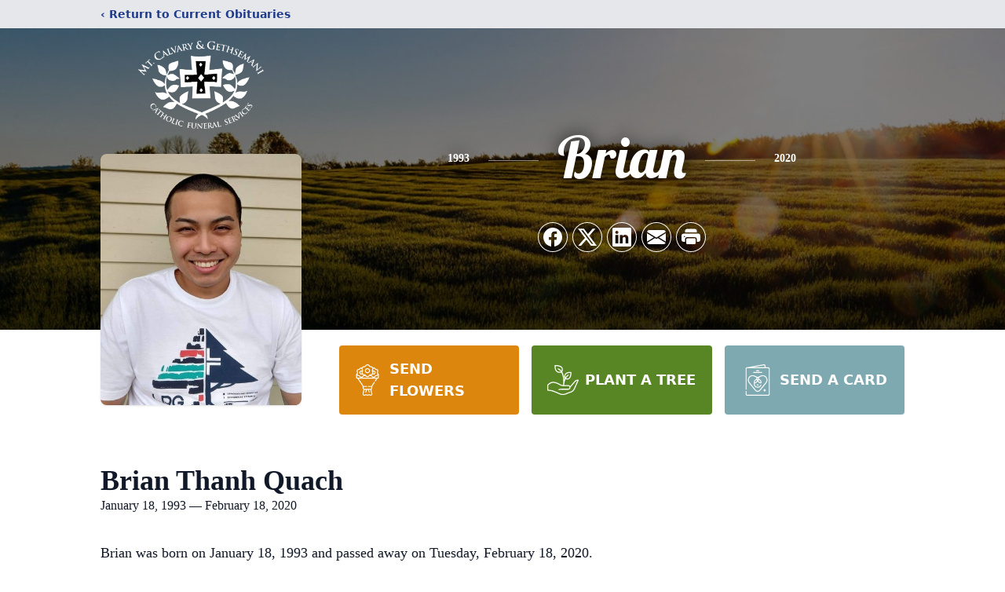

--- FILE ---
content_type: text/html; charset=utf-8
request_url: https://www.google.com/recaptcha/enterprise/anchor?ar=1&k=6Lf4KfohAAAAACcI2rhOxlA8G6-q05Zvoquc87ps&co=aHR0cHM6Ly93d3cuY2NwZHhvci5jb206NDQz&hl=en&type=image&v=PoyoqOPhxBO7pBk68S4YbpHZ&theme=light&size=invisible&badge=bottomright&anchor-ms=20000&execute-ms=30000&cb=37pqq2rrqqo9
body_size: 48567
content:
<!DOCTYPE HTML><html dir="ltr" lang="en"><head><meta http-equiv="Content-Type" content="text/html; charset=UTF-8">
<meta http-equiv="X-UA-Compatible" content="IE=edge">
<title>reCAPTCHA</title>
<style type="text/css">
/* cyrillic-ext */
@font-face {
  font-family: 'Roboto';
  font-style: normal;
  font-weight: 400;
  font-stretch: 100%;
  src: url(//fonts.gstatic.com/s/roboto/v48/KFO7CnqEu92Fr1ME7kSn66aGLdTylUAMa3GUBHMdazTgWw.woff2) format('woff2');
  unicode-range: U+0460-052F, U+1C80-1C8A, U+20B4, U+2DE0-2DFF, U+A640-A69F, U+FE2E-FE2F;
}
/* cyrillic */
@font-face {
  font-family: 'Roboto';
  font-style: normal;
  font-weight: 400;
  font-stretch: 100%;
  src: url(//fonts.gstatic.com/s/roboto/v48/KFO7CnqEu92Fr1ME7kSn66aGLdTylUAMa3iUBHMdazTgWw.woff2) format('woff2');
  unicode-range: U+0301, U+0400-045F, U+0490-0491, U+04B0-04B1, U+2116;
}
/* greek-ext */
@font-face {
  font-family: 'Roboto';
  font-style: normal;
  font-weight: 400;
  font-stretch: 100%;
  src: url(//fonts.gstatic.com/s/roboto/v48/KFO7CnqEu92Fr1ME7kSn66aGLdTylUAMa3CUBHMdazTgWw.woff2) format('woff2');
  unicode-range: U+1F00-1FFF;
}
/* greek */
@font-face {
  font-family: 'Roboto';
  font-style: normal;
  font-weight: 400;
  font-stretch: 100%;
  src: url(//fonts.gstatic.com/s/roboto/v48/KFO7CnqEu92Fr1ME7kSn66aGLdTylUAMa3-UBHMdazTgWw.woff2) format('woff2');
  unicode-range: U+0370-0377, U+037A-037F, U+0384-038A, U+038C, U+038E-03A1, U+03A3-03FF;
}
/* math */
@font-face {
  font-family: 'Roboto';
  font-style: normal;
  font-weight: 400;
  font-stretch: 100%;
  src: url(//fonts.gstatic.com/s/roboto/v48/KFO7CnqEu92Fr1ME7kSn66aGLdTylUAMawCUBHMdazTgWw.woff2) format('woff2');
  unicode-range: U+0302-0303, U+0305, U+0307-0308, U+0310, U+0312, U+0315, U+031A, U+0326-0327, U+032C, U+032F-0330, U+0332-0333, U+0338, U+033A, U+0346, U+034D, U+0391-03A1, U+03A3-03A9, U+03B1-03C9, U+03D1, U+03D5-03D6, U+03F0-03F1, U+03F4-03F5, U+2016-2017, U+2034-2038, U+203C, U+2040, U+2043, U+2047, U+2050, U+2057, U+205F, U+2070-2071, U+2074-208E, U+2090-209C, U+20D0-20DC, U+20E1, U+20E5-20EF, U+2100-2112, U+2114-2115, U+2117-2121, U+2123-214F, U+2190, U+2192, U+2194-21AE, U+21B0-21E5, U+21F1-21F2, U+21F4-2211, U+2213-2214, U+2216-22FF, U+2308-230B, U+2310, U+2319, U+231C-2321, U+2336-237A, U+237C, U+2395, U+239B-23B7, U+23D0, U+23DC-23E1, U+2474-2475, U+25AF, U+25B3, U+25B7, U+25BD, U+25C1, U+25CA, U+25CC, U+25FB, U+266D-266F, U+27C0-27FF, U+2900-2AFF, U+2B0E-2B11, U+2B30-2B4C, U+2BFE, U+3030, U+FF5B, U+FF5D, U+1D400-1D7FF, U+1EE00-1EEFF;
}
/* symbols */
@font-face {
  font-family: 'Roboto';
  font-style: normal;
  font-weight: 400;
  font-stretch: 100%;
  src: url(//fonts.gstatic.com/s/roboto/v48/KFO7CnqEu92Fr1ME7kSn66aGLdTylUAMaxKUBHMdazTgWw.woff2) format('woff2');
  unicode-range: U+0001-000C, U+000E-001F, U+007F-009F, U+20DD-20E0, U+20E2-20E4, U+2150-218F, U+2190, U+2192, U+2194-2199, U+21AF, U+21E6-21F0, U+21F3, U+2218-2219, U+2299, U+22C4-22C6, U+2300-243F, U+2440-244A, U+2460-24FF, U+25A0-27BF, U+2800-28FF, U+2921-2922, U+2981, U+29BF, U+29EB, U+2B00-2BFF, U+4DC0-4DFF, U+FFF9-FFFB, U+10140-1018E, U+10190-1019C, U+101A0, U+101D0-101FD, U+102E0-102FB, U+10E60-10E7E, U+1D2C0-1D2D3, U+1D2E0-1D37F, U+1F000-1F0FF, U+1F100-1F1AD, U+1F1E6-1F1FF, U+1F30D-1F30F, U+1F315, U+1F31C, U+1F31E, U+1F320-1F32C, U+1F336, U+1F378, U+1F37D, U+1F382, U+1F393-1F39F, U+1F3A7-1F3A8, U+1F3AC-1F3AF, U+1F3C2, U+1F3C4-1F3C6, U+1F3CA-1F3CE, U+1F3D4-1F3E0, U+1F3ED, U+1F3F1-1F3F3, U+1F3F5-1F3F7, U+1F408, U+1F415, U+1F41F, U+1F426, U+1F43F, U+1F441-1F442, U+1F444, U+1F446-1F449, U+1F44C-1F44E, U+1F453, U+1F46A, U+1F47D, U+1F4A3, U+1F4B0, U+1F4B3, U+1F4B9, U+1F4BB, U+1F4BF, U+1F4C8-1F4CB, U+1F4D6, U+1F4DA, U+1F4DF, U+1F4E3-1F4E6, U+1F4EA-1F4ED, U+1F4F7, U+1F4F9-1F4FB, U+1F4FD-1F4FE, U+1F503, U+1F507-1F50B, U+1F50D, U+1F512-1F513, U+1F53E-1F54A, U+1F54F-1F5FA, U+1F610, U+1F650-1F67F, U+1F687, U+1F68D, U+1F691, U+1F694, U+1F698, U+1F6AD, U+1F6B2, U+1F6B9-1F6BA, U+1F6BC, U+1F6C6-1F6CF, U+1F6D3-1F6D7, U+1F6E0-1F6EA, U+1F6F0-1F6F3, U+1F6F7-1F6FC, U+1F700-1F7FF, U+1F800-1F80B, U+1F810-1F847, U+1F850-1F859, U+1F860-1F887, U+1F890-1F8AD, U+1F8B0-1F8BB, U+1F8C0-1F8C1, U+1F900-1F90B, U+1F93B, U+1F946, U+1F984, U+1F996, U+1F9E9, U+1FA00-1FA6F, U+1FA70-1FA7C, U+1FA80-1FA89, U+1FA8F-1FAC6, U+1FACE-1FADC, U+1FADF-1FAE9, U+1FAF0-1FAF8, U+1FB00-1FBFF;
}
/* vietnamese */
@font-face {
  font-family: 'Roboto';
  font-style: normal;
  font-weight: 400;
  font-stretch: 100%;
  src: url(//fonts.gstatic.com/s/roboto/v48/KFO7CnqEu92Fr1ME7kSn66aGLdTylUAMa3OUBHMdazTgWw.woff2) format('woff2');
  unicode-range: U+0102-0103, U+0110-0111, U+0128-0129, U+0168-0169, U+01A0-01A1, U+01AF-01B0, U+0300-0301, U+0303-0304, U+0308-0309, U+0323, U+0329, U+1EA0-1EF9, U+20AB;
}
/* latin-ext */
@font-face {
  font-family: 'Roboto';
  font-style: normal;
  font-weight: 400;
  font-stretch: 100%;
  src: url(//fonts.gstatic.com/s/roboto/v48/KFO7CnqEu92Fr1ME7kSn66aGLdTylUAMa3KUBHMdazTgWw.woff2) format('woff2');
  unicode-range: U+0100-02BA, U+02BD-02C5, U+02C7-02CC, U+02CE-02D7, U+02DD-02FF, U+0304, U+0308, U+0329, U+1D00-1DBF, U+1E00-1E9F, U+1EF2-1EFF, U+2020, U+20A0-20AB, U+20AD-20C0, U+2113, U+2C60-2C7F, U+A720-A7FF;
}
/* latin */
@font-face {
  font-family: 'Roboto';
  font-style: normal;
  font-weight: 400;
  font-stretch: 100%;
  src: url(//fonts.gstatic.com/s/roboto/v48/KFO7CnqEu92Fr1ME7kSn66aGLdTylUAMa3yUBHMdazQ.woff2) format('woff2');
  unicode-range: U+0000-00FF, U+0131, U+0152-0153, U+02BB-02BC, U+02C6, U+02DA, U+02DC, U+0304, U+0308, U+0329, U+2000-206F, U+20AC, U+2122, U+2191, U+2193, U+2212, U+2215, U+FEFF, U+FFFD;
}
/* cyrillic-ext */
@font-face {
  font-family: 'Roboto';
  font-style: normal;
  font-weight: 500;
  font-stretch: 100%;
  src: url(//fonts.gstatic.com/s/roboto/v48/KFO7CnqEu92Fr1ME7kSn66aGLdTylUAMa3GUBHMdazTgWw.woff2) format('woff2');
  unicode-range: U+0460-052F, U+1C80-1C8A, U+20B4, U+2DE0-2DFF, U+A640-A69F, U+FE2E-FE2F;
}
/* cyrillic */
@font-face {
  font-family: 'Roboto';
  font-style: normal;
  font-weight: 500;
  font-stretch: 100%;
  src: url(//fonts.gstatic.com/s/roboto/v48/KFO7CnqEu92Fr1ME7kSn66aGLdTylUAMa3iUBHMdazTgWw.woff2) format('woff2');
  unicode-range: U+0301, U+0400-045F, U+0490-0491, U+04B0-04B1, U+2116;
}
/* greek-ext */
@font-face {
  font-family: 'Roboto';
  font-style: normal;
  font-weight: 500;
  font-stretch: 100%;
  src: url(//fonts.gstatic.com/s/roboto/v48/KFO7CnqEu92Fr1ME7kSn66aGLdTylUAMa3CUBHMdazTgWw.woff2) format('woff2');
  unicode-range: U+1F00-1FFF;
}
/* greek */
@font-face {
  font-family: 'Roboto';
  font-style: normal;
  font-weight: 500;
  font-stretch: 100%;
  src: url(//fonts.gstatic.com/s/roboto/v48/KFO7CnqEu92Fr1ME7kSn66aGLdTylUAMa3-UBHMdazTgWw.woff2) format('woff2');
  unicode-range: U+0370-0377, U+037A-037F, U+0384-038A, U+038C, U+038E-03A1, U+03A3-03FF;
}
/* math */
@font-face {
  font-family: 'Roboto';
  font-style: normal;
  font-weight: 500;
  font-stretch: 100%;
  src: url(//fonts.gstatic.com/s/roboto/v48/KFO7CnqEu92Fr1ME7kSn66aGLdTylUAMawCUBHMdazTgWw.woff2) format('woff2');
  unicode-range: U+0302-0303, U+0305, U+0307-0308, U+0310, U+0312, U+0315, U+031A, U+0326-0327, U+032C, U+032F-0330, U+0332-0333, U+0338, U+033A, U+0346, U+034D, U+0391-03A1, U+03A3-03A9, U+03B1-03C9, U+03D1, U+03D5-03D6, U+03F0-03F1, U+03F4-03F5, U+2016-2017, U+2034-2038, U+203C, U+2040, U+2043, U+2047, U+2050, U+2057, U+205F, U+2070-2071, U+2074-208E, U+2090-209C, U+20D0-20DC, U+20E1, U+20E5-20EF, U+2100-2112, U+2114-2115, U+2117-2121, U+2123-214F, U+2190, U+2192, U+2194-21AE, U+21B0-21E5, U+21F1-21F2, U+21F4-2211, U+2213-2214, U+2216-22FF, U+2308-230B, U+2310, U+2319, U+231C-2321, U+2336-237A, U+237C, U+2395, U+239B-23B7, U+23D0, U+23DC-23E1, U+2474-2475, U+25AF, U+25B3, U+25B7, U+25BD, U+25C1, U+25CA, U+25CC, U+25FB, U+266D-266F, U+27C0-27FF, U+2900-2AFF, U+2B0E-2B11, U+2B30-2B4C, U+2BFE, U+3030, U+FF5B, U+FF5D, U+1D400-1D7FF, U+1EE00-1EEFF;
}
/* symbols */
@font-face {
  font-family: 'Roboto';
  font-style: normal;
  font-weight: 500;
  font-stretch: 100%;
  src: url(//fonts.gstatic.com/s/roboto/v48/KFO7CnqEu92Fr1ME7kSn66aGLdTylUAMaxKUBHMdazTgWw.woff2) format('woff2');
  unicode-range: U+0001-000C, U+000E-001F, U+007F-009F, U+20DD-20E0, U+20E2-20E4, U+2150-218F, U+2190, U+2192, U+2194-2199, U+21AF, U+21E6-21F0, U+21F3, U+2218-2219, U+2299, U+22C4-22C6, U+2300-243F, U+2440-244A, U+2460-24FF, U+25A0-27BF, U+2800-28FF, U+2921-2922, U+2981, U+29BF, U+29EB, U+2B00-2BFF, U+4DC0-4DFF, U+FFF9-FFFB, U+10140-1018E, U+10190-1019C, U+101A0, U+101D0-101FD, U+102E0-102FB, U+10E60-10E7E, U+1D2C0-1D2D3, U+1D2E0-1D37F, U+1F000-1F0FF, U+1F100-1F1AD, U+1F1E6-1F1FF, U+1F30D-1F30F, U+1F315, U+1F31C, U+1F31E, U+1F320-1F32C, U+1F336, U+1F378, U+1F37D, U+1F382, U+1F393-1F39F, U+1F3A7-1F3A8, U+1F3AC-1F3AF, U+1F3C2, U+1F3C4-1F3C6, U+1F3CA-1F3CE, U+1F3D4-1F3E0, U+1F3ED, U+1F3F1-1F3F3, U+1F3F5-1F3F7, U+1F408, U+1F415, U+1F41F, U+1F426, U+1F43F, U+1F441-1F442, U+1F444, U+1F446-1F449, U+1F44C-1F44E, U+1F453, U+1F46A, U+1F47D, U+1F4A3, U+1F4B0, U+1F4B3, U+1F4B9, U+1F4BB, U+1F4BF, U+1F4C8-1F4CB, U+1F4D6, U+1F4DA, U+1F4DF, U+1F4E3-1F4E6, U+1F4EA-1F4ED, U+1F4F7, U+1F4F9-1F4FB, U+1F4FD-1F4FE, U+1F503, U+1F507-1F50B, U+1F50D, U+1F512-1F513, U+1F53E-1F54A, U+1F54F-1F5FA, U+1F610, U+1F650-1F67F, U+1F687, U+1F68D, U+1F691, U+1F694, U+1F698, U+1F6AD, U+1F6B2, U+1F6B9-1F6BA, U+1F6BC, U+1F6C6-1F6CF, U+1F6D3-1F6D7, U+1F6E0-1F6EA, U+1F6F0-1F6F3, U+1F6F7-1F6FC, U+1F700-1F7FF, U+1F800-1F80B, U+1F810-1F847, U+1F850-1F859, U+1F860-1F887, U+1F890-1F8AD, U+1F8B0-1F8BB, U+1F8C0-1F8C1, U+1F900-1F90B, U+1F93B, U+1F946, U+1F984, U+1F996, U+1F9E9, U+1FA00-1FA6F, U+1FA70-1FA7C, U+1FA80-1FA89, U+1FA8F-1FAC6, U+1FACE-1FADC, U+1FADF-1FAE9, U+1FAF0-1FAF8, U+1FB00-1FBFF;
}
/* vietnamese */
@font-face {
  font-family: 'Roboto';
  font-style: normal;
  font-weight: 500;
  font-stretch: 100%;
  src: url(//fonts.gstatic.com/s/roboto/v48/KFO7CnqEu92Fr1ME7kSn66aGLdTylUAMa3OUBHMdazTgWw.woff2) format('woff2');
  unicode-range: U+0102-0103, U+0110-0111, U+0128-0129, U+0168-0169, U+01A0-01A1, U+01AF-01B0, U+0300-0301, U+0303-0304, U+0308-0309, U+0323, U+0329, U+1EA0-1EF9, U+20AB;
}
/* latin-ext */
@font-face {
  font-family: 'Roboto';
  font-style: normal;
  font-weight: 500;
  font-stretch: 100%;
  src: url(//fonts.gstatic.com/s/roboto/v48/KFO7CnqEu92Fr1ME7kSn66aGLdTylUAMa3KUBHMdazTgWw.woff2) format('woff2');
  unicode-range: U+0100-02BA, U+02BD-02C5, U+02C7-02CC, U+02CE-02D7, U+02DD-02FF, U+0304, U+0308, U+0329, U+1D00-1DBF, U+1E00-1E9F, U+1EF2-1EFF, U+2020, U+20A0-20AB, U+20AD-20C0, U+2113, U+2C60-2C7F, U+A720-A7FF;
}
/* latin */
@font-face {
  font-family: 'Roboto';
  font-style: normal;
  font-weight: 500;
  font-stretch: 100%;
  src: url(//fonts.gstatic.com/s/roboto/v48/KFO7CnqEu92Fr1ME7kSn66aGLdTylUAMa3yUBHMdazQ.woff2) format('woff2');
  unicode-range: U+0000-00FF, U+0131, U+0152-0153, U+02BB-02BC, U+02C6, U+02DA, U+02DC, U+0304, U+0308, U+0329, U+2000-206F, U+20AC, U+2122, U+2191, U+2193, U+2212, U+2215, U+FEFF, U+FFFD;
}
/* cyrillic-ext */
@font-face {
  font-family: 'Roboto';
  font-style: normal;
  font-weight: 900;
  font-stretch: 100%;
  src: url(//fonts.gstatic.com/s/roboto/v48/KFO7CnqEu92Fr1ME7kSn66aGLdTylUAMa3GUBHMdazTgWw.woff2) format('woff2');
  unicode-range: U+0460-052F, U+1C80-1C8A, U+20B4, U+2DE0-2DFF, U+A640-A69F, U+FE2E-FE2F;
}
/* cyrillic */
@font-face {
  font-family: 'Roboto';
  font-style: normal;
  font-weight: 900;
  font-stretch: 100%;
  src: url(//fonts.gstatic.com/s/roboto/v48/KFO7CnqEu92Fr1ME7kSn66aGLdTylUAMa3iUBHMdazTgWw.woff2) format('woff2');
  unicode-range: U+0301, U+0400-045F, U+0490-0491, U+04B0-04B1, U+2116;
}
/* greek-ext */
@font-face {
  font-family: 'Roboto';
  font-style: normal;
  font-weight: 900;
  font-stretch: 100%;
  src: url(//fonts.gstatic.com/s/roboto/v48/KFO7CnqEu92Fr1ME7kSn66aGLdTylUAMa3CUBHMdazTgWw.woff2) format('woff2');
  unicode-range: U+1F00-1FFF;
}
/* greek */
@font-face {
  font-family: 'Roboto';
  font-style: normal;
  font-weight: 900;
  font-stretch: 100%;
  src: url(//fonts.gstatic.com/s/roboto/v48/KFO7CnqEu92Fr1ME7kSn66aGLdTylUAMa3-UBHMdazTgWw.woff2) format('woff2');
  unicode-range: U+0370-0377, U+037A-037F, U+0384-038A, U+038C, U+038E-03A1, U+03A3-03FF;
}
/* math */
@font-face {
  font-family: 'Roboto';
  font-style: normal;
  font-weight: 900;
  font-stretch: 100%;
  src: url(//fonts.gstatic.com/s/roboto/v48/KFO7CnqEu92Fr1ME7kSn66aGLdTylUAMawCUBHMdazTgWw.woff2) format('woff2');
  unicode-range: U+0302-0303, U+0305, U+0307-0308, U+0310, U+0312, U+0315, U+031A, U+0326-0327, U+032C, U+032F-0330, U+0332-0333, U+0338, U+033A, U+0346, U+034D, U+0391-03A1, U+03A3-03A9, U+03B1-03C9, U+03D1, U+03D5-03D6, U+03F0-03F1, U+03F4-03F5, U+2016-2017, U+2034-2038, U+203C, U+2040, U+2043, U+2047, U+2050, U+2057, U+205F, U+2070-2071, U+2074-208E, U+2090-209C, U+20D0-20DC, U+20E1, U+20E5-20EF, U+2100-2112, U+2114-2115, U+2117-2121, U+2123-214F, U+2190, U+2192, U+2194-21AE, U+21B0-21E5, U+21F1-21F2, U+21F4-2211, U+2213-2214, U+2216-22FF, U+2308-230B, U+2310, U+2319, U+231C-2321, U+2336-237A, U+237C, U+2395, U+239B-23B7, U+23D0, U+23DC-23E1, U+2474-2475, U+25AF, U+25B3, U+25B7, U+25BD, U+25C1, U+25CA, U+25CC, U+25FB, U+266D-266F, U+27C0-27FF, U+2900-2AFF, U+2B0E-2B11, U+2B30-2B4C, U+2BFE, U+3030, U+FF5B, U+FF5D, U+1D400-1D7FF, U+1EE00-1EEFF;
}
/* symbols */
@font-face {
  font-family: 'Roboto';
  font-style: normal;
  font-weight: 900;
  font-stretch: 100%;
  src: url(//fonts.gstatic.com/s/roboto/v48/KFO7CnqEu92Fr1ME7kSn66aGLdTylUAMaxKUBHMdazTgWw.woff2) format('woff2');
  unicode-range: U+0001-000C, U+000E-001F, U+007F-009F, U+20DD-20E0, U+20E2-20E4, U+2150-218F, U+2190, U+2192, U+2194-2199, U+21AF, U+21E6-21F0, U+21F3, U+2218-2219, U+2299, U+22C4-22C6, U+2300-243F, U+2440-244A, U+2460-24FF, U+25A0-27BF, U+2800-28FF, U+2921-2922, U+2981, U+29BF, U+29EB, U+2B00-2BFF, U+4DC0-4DFF, U+FFF9-FFFB, U+10140-1018E, U+10190-1019C, U+101A0, U+101D0-101FD, U+102E0-102FB, U+10E60-10E7E, U+1D2C0-1D2D3, U+1D2E0-1D37F, U+1F000-1F0FF, U+1F100-1F1AD, U+1F1E6-1F1FF, U+1F30D-1F30F, U+1F315, U+1F31C, U+1F31E, U+1F320-1F32C, U+1F336, U+1F378, U+1F37D, U+1F382, U+1F393-1F39F, U+1F3A7-1F3A8, U+1F3AC-1F3AF, U+1F3C2, U+1F3C4-1F3C6, U+1F3CA-1F3CE, U+1F3D4-1F3E0, U+1F3ED, U+1F3F1-1F3F3, U+1F3F5-1F3F7, U+1F408, U+1F415, U+1F41F, U+1F426, U+1F43F, U+1F441-1F442, U+1F444, U+1F446-1F449, U+1F44C-1F44E, U+1F453, U+1F46A, U+1F47D, U+1F4A3, U+1F4B0, U+1F4B3, U+1F4B9, U+1F4BB, U+1F4BF, U+1F4C8-1F4CB, U+1F4D6, U+1F4DA, U+1F4DF, U+1F4E3-1F4E6, U+1F4EA-1F4ED, U+1F4F7, U+1F4F9-1F4FB, U+1F4FD-1F4FE, U+1F503, U+1F507-1F50B, U+1F50D, U+1F512-1F513, U+1F53E-1F54A, U+1F54F-1F5FA, U+1F610, U+1F650-1F67F, U+1F687, U+1F68D, U+1F691, U+1F694, U+1F698, U+1F6AD, U+1F6B2, U+1F6B9-1F6BA, U+1F6BC, U+1F6C6-1F6CF, U+1F6D3-1F6D7, U+1F6E0-1F6EA, U+1F6F0-1F6F3, U+1F6F7-1F6FC, U+1F700-1F7FF, U+1F800-1F80B, U+1F810-1F847, U+1F850-1F859, U+1F860-1F887, U+1F890-1F8AD, U+1F8B0-1F8BB, U+1F8C0-1F8C1, U+1F900-1F90B, U+1F93B, U+1F946, U+1F984, U+1F996, U+1F9E9, U+1FA00-1FA6F, U+1FA70-1FA7C, U+1FA80-1FA89, U+1FA8F-1FAC6, U+1FACE-1FADC, U+1FADF-1FAE9, U+1FAF0-1FAF8, U+1FB00-1FBFF;
}
/* vietnamese */
@font-face {
  font-family: 'Roboto';
  font-style: normal;
  font-weight: 900;
  font-stretch: 100%;
  src: url(//fonts.gstatic.com/s/roboto/v48/KFO7CnqEu92Fr1ME7kSn66aGLdTylUAMa3OUBHMdazTgWw.woff2) format('woff2');
  unicode-range: U+0102-0103, U+0110-0111, U+0128-0129, U+0168-0169, U+01A0-01A1, U+01AF-01B0, U+0300-0301, U+0303-0304, U+0308-0309, U+0323, U+0329, U+1EA0-1EF9, U+20AB;
}
/* latin-ext */
@font-face {
  font-family: 'Roboto';
  font-style: normal;
  font-weight: 900;
  font-stretch: 100%;
  src: url(//fonts.gstatic.com/s/roboto/v48/KFO7CnqEu92Fr1ME7kSn66aGLdTylUAMa3KUBHMdazTgWw.woff2) format('woff2');
  unicode-range: U+0100-02BA, U+02BD-02C5, U+02C7-02CC, U+02CE-02D7, U+02DD-02FF, U+0304, U+0308, U+0329, U+1D00-1DBF, U+1E00-1E9F, U+1EF2-1EFF, U+2020, U+20A0-20AB, U+20AD-20C0, U+2113, U+2C60-2C7F, U+A720-A7FF;
}
/* latin */
@font-face {
  font-family: 'Roboto';
  font-style: normal;
  font-weight: 900;
  font-stretch: 100%;
  src: url(//fonts.gstatic.com/s/roboto/v48/KFO7CnqEu92Fr1ME7kSn66aGLdTylUAMa3yUBHMdazQ.woff2) format('woff2');
  unicode-range: U+0000-00FF, U+0131, U+0152-0153, U+02BB-02BC, U+02C6, U+02DA, U+02DC, U+0304, U+0308, U+0329, U+2000-206F, U+20AC, U+2122, U+2191, U+2193, U+2212, U+2215, U+FEFF, U+FFFD;
}

</style>
<link rel="stylesheet" type="text/css" href="https://www.gstatic.com/recaptcha/releases/PoyoqOPhxBO7pBk68S4YbpHZ/styles__ltr.css">
<script nonce="D2aomOmlIrBBtoxrfr0zZA" type="text/javascript">window['__recaptcha_api'] = 'https://www.google.com/recaptcha/enterprise/';</script>
<script type="text/javascript" src="https://www.gstatic.com/recaptcha/releases/PoyoqOPhxBO7pBk68S4YbpHZ/recaptcha__en.js" nonce="D2aomOmlIrBBtoxrfr0zZA">
      
    </script></head>
<body><div id="rc-anchor-alert" class="rc-anchor-alert"></div>
<input type="hidden" id="recaptcha-token" value="[base64]">
<script type="text/javascript" nonce="D2aomOmlIrBBtoxrfr0zZA">
      recaptcha.anchor.Main.init("[\x22ainput\x22,[\x22bgdata\x22,\x22\x22,\[base64]/[base64]/MjU1Ong/[base64]/[base64]/[base64]/[base64]/[base64]/[base64]/[base64]/[base64]/[base64]/[base64]/[base64]/[base64]/[base64]/[base64]/[base64]\\u003d\x22,\[base64]\\u003d\\u003d\x22,\x22w7svw4BVDcOuGirDu1HDhMOmw7klw50Vw4YCw4ofSAZFA8KJIsKbwpU8MF7DpxLDicOVQ14lEsK+F2Zmw4sNw6vDicOqw6zCucK0BMKrZMOKX3/DvcK2J8Khw5jCncOSPsOPwqXCl33Dk2/DrTnDkCo5LsKyB8O1Qz3DgcKLLFwbw4zCtwTCjmkqwq/DvMKcw6gawq3CuMOwOcKKNMK/KMOGwrMOKz7CqXx9Yg7CmsOsahE6P8KDwos0wpklQcONw6BXw71jwoJTVcOwAcK8w7NafzZuw7VtwoHCucO+S8OjZS3CtMOUw5dYw4XDjcKPU8Otw5PDq8Omwp4+w77Cp8O/BEXDjEYzwqPDr8OXZ2JrY8OYC3bDscKewqh2w7vDjMOTwqwWwqTDtEJCw7Fgwp4VwqsaZxTCiWnCuXDClFzCqMOydELClF9RbsK7eCPCjsO+w4oJDCxhYXl/PMOUw7DCl8O8LnjDlj4PGnkcYHLCkzNLUhA/XQU6UcKUPnrDjcO3IMKcwp/DjcKscWU+RR3CjsOYdcKfw5/Dtk3DgkPDpcOfwq3CjT9YMsKJwqfCgirCoHfCqsK7wpjDmsOKSWNrME3DmEUbeC9EI8ObwqDCq3hzU1ZzaQvCvcKcQsOTfMOWF8KMP8OjwpBAKgXDs8OOHVTDhcKvw5gCDMOVw5d4woHCjHdKwrjDqlU4FcO+bsOdW8OKWlfCuG/Dpyt6wq/DuR/Cn18yFWHDq8K2OcO6Wy/DrERAKcKVwrRGMgnClgZLw5pGw4rCncO5wph5XWzCpzXCvSg2w4fDkj0swq/Dm19hwp/CjUlZw4jCnCs6wrwXw5cgwp0Lw51Rw7whIcKZwojDv0XCtcOAI8KEWsKYwrzCgTFrSSEgc8KDw4TCuMOsHMKGwptiwoARCBJaworCrE4Aw7fCtzxcw7vCuGtLw5EHw57DlgUYwocZw6TCtsK9bnzDpjxPacOEZ8KLwo3CgMO2dgsKDMOhw67CvgnDlcKaw5/DjMO7d8KIFS0UeSIfw47CgGV4w4/DkMKYwphqwpoDwrjCoh/[base64]/CtcKQw7rCusOJfsOTw5c8wrXCrMKSFlIrbjwOB8K2wpHCmWXDjHDCsTUJwrk8wqbCrsOZUsK+LjTDn2o9YMOhwqDChW1sb18YwqHDjj5ow59jYUDDmjDCq0ULG8KUw4HDucK/w44mAnnDsMKLwofDg8KlE8OkXMOXR8Ouw6bDpmLDjgLDtMOxDMKIGTjCsm17NsO+wqgVJsOSwpMvE8Osw4J7wqVXL8OuwrXDpcKtfwEBw4LDl8KZAz/[base64]/[base64]/CuHtTw5TDsAknwpHDmwhww7NhWcKEwqguJcKOw75pcgJGwpjDmEhkWlore8KCw7N2ThAJYsKfSQXDoMKrCQvCssKEB8OYEF/[base64]/DtsOlODPCpcKfdRjCu8ONwpJEwqfDsMKzwrBvZMOVwq92wqckw5LDmlc3w4xDZMOXwqogEMOhw6TCgcO2w5YTwqbDvsO0csKxw61twovCoAMNB8Obw6YLw4/Cg1PCtk3DjR0DwrN8T3jCuGXDgz48woTDgsORVAxUw6BkA2PCocODw6/[base64]/[base64]/wqAiecKzY0d8UsOad8OaYMOewpbCm0TCiG0wTcOWJxjDoMKuwpzDvXdEwq15VMOWJcOew7PDqxxvw5PDhF1cw6LChsOlwqrDrcOSwpjCr3nDuiB3w4HCszzDpsKXI0YCworDtcKVLl3DqcKGw4NHBkTDpifDpMKDwqvCsRkXw7TChELCpcO3w4s3wpEdw7/DvDgsM8K7w77DvHYDMsKcWMK/B0vDncK/Ri3Cl8Krw6AywosgEBjCrMONwoYNasK4wowPZsOXS8OIPsOCPzJAw78mwoJYw7HDjnjDkTPCv8OCwpnCjcK+K8Kvw4nCnhXDm8OoAMOCFm0GFmYwJMKDwp/CpCAdw6PCqFbCoBXCoCh2wrXDgcK/w65IFFUhw4LCsnXDi8KRBFgpw6dmcsKHwr0UwppgwpzDvlXDj1Jww7ARwpJKw4PDocOIwo/Dh8Obw5p9N8KUw57DgSHDmMOXTF3CvXTCssOtBwjDicKpeUrCncOzwpA/DSQYw7LDq24qDcObVMOdwp/DpT3CjMKdQ8OHwrnDpSN1LSLCgCXDhsKHwrxSwrnCkcOtwr3DsGfDqcKDw5vCrzkqwqLDpgDDjcKRXw4SBx7DtMOTYi/DjcKMwr8ow4rCsEAWw7Ytw7rCmB/Cu8Klwr/[base64]/DlStOwrLCnlPDpGjDg8O1SHRcw4nCrR/CiDPDvMKow6vCqsK5w69LwrtdADDDi0Rjw6bCjsKGJsKswo/[base64]/Dh8O7wqx8w44ww43DjEjDrk5+w5gqJA7DgCAqRcOjwqTDnHcfw7HCicOgQEQ1w5bCsMOww43DscOLUzp8w4wTw4LChQYiCjfDoRvDvsOow7jCsT9FCMOeNMKIwqnCkCjCrGPCucOyL1cCw5FpLm7DmcOpccOgw63Dj2PCvMK7w7AMHERGw4fDnsOgwpEGwobDjF/DgXTDqW03wrXDjcKiw7rCl8K+w67ClHMXw41rO8K9BEvDoh3DrHZYwpkQKiYvTsKdw4psW3VDPHLCsF7CmsOiPcOBdVrCoGMrw4luw4LCpWN1w4coXxHCqMKiwo1TwqbCuMOCPQcEwqLDnMOZw6h4E8Oow4dcw7XDjsOpwpw3w7d/w5rCosOxfRLDjR7CscOvYUNWwpRINVrDocK0MsO7w7FQw714w4nDgsKzw5VuwqnChcOOw4/CoENeYw7CnsKIwpvDu1NGw7ZRwrfDh3t8w6jCnUTDiMKqw4wnw5LDs8O1woAxZcKAJ8OdwozDqsKZwqxoEVA8w5JGw4nCgwjCpzQDYhAqPC/Cq8OWS8Omwr9ZF8KUXsKaVm9Cc8KlcygZw4A/w4MwU8OqTsOcwqPDvybCsg0bRMOpwpjDoiYoIMKNJ8OwSFk7w5TDvMOCCGPDj8KAw4IYbjbCgcKYw41PX8KAPQjDjHgtw5d5wrnDp8OwZsOZw7DCisKkwo/CvF1Ww6DDgMKzRwzDjcKQw5FkFMOAJnENf8KZXsO3wp/[base64]/[base64]/CicOqw47DgMOUw5fDrxjDvm0Dw7PCmsOaJ8OmZjLDv3jCg23Ch8K5SS4AS2bDn2vCs8KYw4VuFSApw5rCngpBbknCn1PDsCYyfDDCqsK4DMOCaAxTwqM2J8Kow59pSXA0GsOMwo/[base64]/w4goZXjCrAxAwobDr1fDusKVMMKmQcKqdzbCosKHTH/DvlM2ecKsfcOgw7Edw45APA13wpF5w58PTcOkP8KewpZlFMObwpjCoMKrLFRWw7BEwrDDtnJ+wonDucKEOWzDsMOcw6BnDcO0E8K6w5PClcORA8O7dgdIwrMIfsKUIMKFw5TDmVtkwohrADdGwqvDiMK8IsO/wpQ/w7fDssOvwq/CpSRAE8K/XsOZAiDDpkfCksOOwqfDr8KVwqjDisOAJCxAwqhbES0qYsOGfjrCucO3VcOqYsKJw7jCjErDohl2wrJhw54GwozDkmRkPsO0wrbDlXltw5J+GMKQwpjCpcOGw6h7DMKWAgdIwo/[base64]/DtsK9wpLDssKdwqjDu8KWw53CrMKbE0oNRW55w73CshB+XsK7EsOYc8KlwqcZwoLDmQJiw7Ipwot+w41mSTB2w48QVyspXsKEeMOhFlVww5LDjMKtwq3DoEtVL8OGchDDs8ODPcK4A3HDv8OnwpUZG8ODTcKMw4Uma8OYXMK9w7BuwotEwqrDi8ODwp/ClhfDqcKCw7tJCcKsFMKoYcK1bWnDiMOUSA1vcQhYw5xnwrbDncOjwooEw4jCizMCw4/[base64]/CoMKMC3fDiXPDuMK9wp3DicKUYsOmBCbCqsKQwrnDnR/[base64]/c1zCucOgbw/Dk1XDl0vCrV3CjMKkw7B9w6zClwA6dmXDlsKfXsKDwrJmTG3Cs8KMCgEVwrAOBDZHDxwgworCmcOEwpEgwp/[base64]/CuMKmLMK9csKiE1wMwqhYwqk8QMO4wrbCkcOlwr9fC8KwcQwpw6A5w6vCqlfDnMKdw54ywp7CrsK1FMKjDcK6fwlMwoZ2MQ7Dv8OEHwxtwqbCpMKHUsODOh7Cg0XCpRsnTsK1QsONEcOkTcO/DcOLGcKIw7LCljXDik3DgMOIQRvCuWHCl8KfU8KFwq3Du8O2w69Iw7LCgn8mBHfCuMK/w7XDmBHDvMKqwpNbDMOIC8OLZsKIw78tw6HDrWvDkHTCtnfChyPDpxfCvMOXwpN0w5zCvcOawrhXwphiwokRw4Egw5fDjsKHcjfDumvChX3CmMOqasK8HsKLKcKbcsKcNsOZMih4Hz/DhcKlTMO7woc1bRdqHcKywr5SJsK2IMO4CcOmwo3DsMOqw4wodcOSTD3Ck23DkHfCgFjCp2F/wocgbVYmD8KUwo7DsFXDhA4Jw4zDrmHDm8OxUcKdwp4vworDqcK0wpwowo7Cq8KUw6lHwoZIwo/[base64]/J8KPXjR1wpDDjmHDrHIRNTfDvsOtwrxCw5h9wp/Cgi7Ct8OFJcOuwrkgOsOXMcK3w6LDkW84NsO/FUXDoC3DpS0SbMOnw7PConkmK8KuwotAcsKAWRbCo8KGGcKpUcOvMCjCv8OgHsOhGHY/Z3LDl8KdIMKHwqB9JkBTw6ELcMKcw6fDjcOIOMKQwqlYNErDrFDCu1pQKcKvGcOdw5PCshXDg8KiKsO0DVHChsObN2MVbT7Cgw/CrcOgw7bCtCfDv1lHw7BsZwQNElBkVcK4wq3Dtj/[base64]/[base64]/CvcOLZxELOXDDnDPCiznDhMKIGHdIZ1YDdcOEwrHDjlgOMAZiwpHCpcK/N8Kvw6czbMOiHWESPnHCn8KuFhTCvTlhQcO8w7nCgcK3P8KIWsO9Jw3CscODw4bDn2LDuF56F8O+wqnDmcKMw7ZHw6ZdwobCom/CiwZNVMKRwoHCrcKkcwxZRcOtwrtLwqbCp3fCrcK+E2JNwohhwoREEsOdSgI8PMOvT8OCwqDDhlkww65CwrPDhDlEw50Bwr7DhMKZScOSw5bCtTU/w6MPam08w5HDucOkw6fDiMK6TQvDp23CncKdTAErFF3ClcKEZsO6Zww6KiZpSl/DvMKOK1tUUXZUwo3CuynDnMKAw4VIw7vCsVxlwp4ewpN0B0/Ds8KlI8Oswr7ClMKgR8OgdcK1aUhEMz04CCphw63Cs0rCuUgePwHDocO8HmbDs8ODQGvClCcAacKTQg/DtMOUwr3CqkNMW8OPOsOzwpsewqnCrsOZVj8wwrDCjMOswqg0RyTCi8K1wolmw6PCu8O9OMOlaDxUwobCu8O3w657wrvDhVTDgQosWcKqw64dPGFgNMORRcOcwqfDqMKdw6/DisOuw7YuwrXCkMO9FsOhKcOdYDLCmcOowq5GwqhSwrVZcCvChRvCkj5OE8OKOHbDpsK2dMKBSHPChsOaF8OmQH/DkcOjZzDDrRHDscK9IcKzJ2zDo8KZeE8aW1tEdsOZFB4Sw6pyWsO5w65fw6LCn34dwoPCq8K9w5/CrsK0JcKYegofJ0UVKHzDlcObPBhdDMKgK3/[base64]/GMOKXMKVw4nCvWIYOMKvSxzCuEPDvVjDm0duw70fBUjDncKywo/Cp8Kdc8KTCsKcbMKKWMKXMVN8w4osd00fwoLCjMOTAz3Dr8KoJsOMwo80wpFyWMObwpjDgsKiKcOnSCXClsK7WBd1ZWbCjXNLw5Q2wrjCscKcTsOTUMK/w45zwpI1Gg9/HwnDqsOVwpvDtMKQdUBCOcO0GScXw5h1H0ZsNsOUXsOnAgLCphLCoQNDw6LCk0XDhVvCs0oyw61Sc3c2EcK+TsKOPjJUIDl1JMOJwozDiR3DjMOBw6DDlVDCmcOpwpw2EiXCusKULMO2eUpxwopkwq/CusOZwoXCqMKvwqBKFsOfwqBEf8OhYnlld0bCkVnCsiTDt8KpwqzCh8K/wq/Cs1xbNsOFVjnDnsKowqVEGFnDiX3DkwbDu8KywqrDnMOsw65PH2XCljPCjmxpUcKnwozDjgXCrXrCvUF3GcOIwpouKQAmF8Kzwoc+w43CgsOqw4FbwpbDjh84wpjCvjzClsKqw7J4P1vDpw/ChXjCojrDg8KlwoVRw6HDk2QkMsOnZQXDkEh1GSnDrgjCv8K6wrrCmsODwqfCvwHCoGtPR8OcwpLDlMO9RMKwwqBnwozDpcOBwq96wpYOw7JvKsOxwpQVdMOewqczw7hsacKLw59vw4/Dnn4EwqbDqsKpd37CtBlkDTDCtcOCR8KOw6zCncOHwrMRLSHCocObwpjDisK6RsOnJErDpS5Tw71Cwo/CrMKdwoXDp8KQAMK3wrp6wrgMwqDCm8OzXG5UQHN7woh7wqwGwrPChcOew4vCiy7CsGvCqcK9FQbCicKgS8OFXcK0EcK+eAfDncOAwpAdw4PCn0lHPCvCl8Kiwqo1T8K/VU/CkT7Dg38uwr0mVDBhwp8YRsO4MVXCsTXCjcOKw6tRwps/[base64]/DtRYQw7bCiT0NwqhQwq5RwrzCo8O7HHfDr0tFQiUSbTZPMMKCwocELsOXw5low4HDh8KHAsO0wrUuESM3w5BAPx9Ow4YoBcOPLRoVwpXDpcKyw7EUecOwacOUwoHChMOHwodvwrHDlMKOHsKjwoHDu2jDgjMDH8KdFDXCtSbCtwRxHS3DocOJw7Ykw4BZCcO/ZXLCrcOVw63DpMK4XWrDocO7wql8wrYvDUVORMOpWyw+wozDuMOGEzRpficEUsK+YsONMw/[base64]/[base64]/dsO5w5bChMOSw47DksK6w6vCjUlDwqN/IsKrw68+wrZgwonDogTDjsOFfyDCqcOJenDDmcOofHx4UsOFSMKywrzCrcOow7XDuXY2IXTDjcKxw6Z8wqPDm0fCoMKRw63DvMO1wpQcw73DvMK2Fz7CkyRzCHvDihJawpB1OVLDoRfDvcKqIR3DkcKJwrI1BAxgWMO5BcKWw5XDl8K/wonDvHZeeHLCpcKjPcKvwrgEVmzCh8OHwobCpjRoBC/[base64]/[base64]/[base64]/CncOgw71tw7NxasOhTsKEwoQUwqswwoXDk03DtcK2HH1mwpPDk0rCj0LClwLDr1rDu0zDoMOjwrRJbsOleFZwD8KqecKdGj57JR/CjTLCtsOzw5rCsnIKwrE3USQ+w4klwrZJw73CoXLDhgpiwoYYHmnCtcK8wp/CmcOdBkxFT8K+MFl1wq1GaMKhWcOcWMKIw6x6w5rDv8KDw5V7w49JRcKEw6LDon/CqjBHw6DCosK9NsOqwr9+UXvCtjPCi8KUAsKtLsKgPyXCvUwnKMKtw7jCicOtwpBSw5HCu8KAOcOyY2k+NMKsOndJZiTDgsOCwp4vw6fDlBrCrMOfccKQw4ZBXcK5w6zDk8KaTgnCi1jDqcKhMMOGw6XCj1rCuSAqXcO+E8Krw4TCthjDuMOEwp/CmsKnw5gtCjnDhcOjNml5YcKPwqlOwqU4wo3DpFB4wrJ5wovCoQ1qdUE9XE3ChMK3IsOmeiVQwqJoSMKWwo5gScOzwqANw4LCkGIaccOeNGF3JcOibWTClGnCksOgcBTDmRklwoFXXiosw5bDig/CkGtaC34Fw7HDii1jwrJ9wqolw7d+E8Kjw6DDrkrDi8ORw4DCs8O6w55EEMOSwrcywqExwoABI8ORLcOrw4fDvMKXw7PDmUjCsMOhwo3Dt8OhwrxHRk1KwpDCu0nClsOcbFklRcO/XVRMwqTCncKrw4HDmioHwpUawoczwoHDrsKWW2sRw5fClsOXc8KCwpBleXLDvsO3UBBAwrFSGMKiw6HDghTCkFfCvcOkAEDDhMKmwrTDscOkMDHCs8Okw65bVUbCr8OjwqdQwoPDk19bUmrDhj/Cv8OKRTXCh8Kdc3p2IcOpD8KDPMONwqVXw7PCgxBIe8KAO8OsXMKdQMK6BjDCiGvDvUDDocK2fcOSJcKQwqdDaMKfKMKqw7J7w59lI0hIQsOddW3CqcKQw6PCucKjw5rCi8K2IsKGd8KRa8KLD8OfwqxFwpLCiSPCkWd2QmrCr8KKPXzDpi4dU2PDjHczwoUIL8K6UE/CgDVkwqJ3wrfCuhjDgsOyw7Z+w7IWw64cXxrDkMOTwo9lAFx7wrDCtzTDtcOPH8K2IsKkw5jDkwtAKVA6eB3DlQXDog7CtVHCuHduUiICMMKcDjzChkDCgm7DvsKmw6DDq8O+IcO/wr8OYcO/FsOfwo/CrmfCjzRjYMKDw788J3hTaFYOGcOnYzDDsMOMw6I6w4Z1wpRYOgHDhj7Ck8ONwo/CrBw+wpLCi3pRwp3DlhbDpwMmdRPCj8KSwqjCncKHwrlYw5vDhBXCr8OOwqzCtCXCrEvCrcKvfjJuBMOowrRHwoPDq3BNw7dEwp09A8OAwrZuSRrChcOPwp5/wqgAbsOCIMKtwrFnwpIww6haw4LCvgnDucOPYHzDkGJJw7bDvsOfw6t6ImXDgMKIw4NdwpB/ag/Cm0paw7vCijYuwo88w4jCkjrDiMKJYT0NwrtjwqQeAcOow6xAw5vDrMK3UxoeRxknTg4oNR7DnMOSD19gw6bDi8O1w7TCkMKxw4powr/CmsONw6nCg8OAU24twqdYB8OMw5nDrw7DusOJw40+woVvGcO2J8KjQGDDi8KIwoTDm2s3aCQmw5oxUcK2w6XCpcO5eTZyw4hTEsOfc0bCv8KBwpRyB8K/cV/DvMK/BcKdCm4iUsOXLiMfXFM9wpLDsMONNsOUwotVZwjCgXzCm8K/TQMewoAaGcO5KBDCt8KzVANgw4bDhMK/[base64]/DsMOnwo5eZsOYwqs/[base64]/ClMKbw58sw4DDhMKfwok4GcOqAyvClSgvXkTDvlzDhMO7wosJwrB+DQlNw4TCmxJBBGdlMsKVwpjDthHDk8OIFcOBCgF1UlbCvWzCvsOEw7/CgRXCq8K/B8Kuw70Kw5PDtMOVwq5RFcO5HcOlw6vCrQtcJjHDuQrCs1nDnsKXRsORLhQnw5wpelDCrcKYDMKew690wrwMw7YCwrfDtcKJwrbDnH0IO1/CkcO1w7DDhcO6wonDjxZAwr5Uw5HDsV/[base64]/[base64]/Dij8ww5U7w65/w5RRNS0Vw4LDhsKMTANHw4EFLmsDPcKvU8OlwpoRdW7DpcO5SWDDuEQDLcK5CG3ClMKnJsKcUBhKRlHDvsKXfH4Ew5bCnRPCmMOJDBrDm8KpJVxOw6Vzwr8Yw4gKw7F1YsOtNE3DtcKoOcOOBWxFw5XDvz/ClcO/w7d2w5xBUsOMw7dgw5J7wojDn8OIwoUaHmdzw53DgcKfcsKMYCrCszFGwp7CicKzw4YxJyxTw7/DiMOecxxcwozDuMKJXsOwwqDDsiV6Z2/[base64]/DmcOveFPDvD9gEsOgTMKEScKnw4Zww6MKw4YAw7FqHFYxfSrCrEsRwofDhcKvfy/[base64]/CkSBSWMKbHsOqwqFgw4JdwqA/w7vDuX8fwrR1byAYC8KxXMKBwrPCrWZNBcOAH0FuCFxDOT8zw43CpMKRw5MNw4x1SG4JR8KswrBww6kAw5/Cv1xAw5rCkU8jwrDClAY7NA8VfFltWAIVw7cZesOsccKjGk3DqVfCmsOXw4I8cm7Ch2Jrw6zCrMKBwoDCqMKuw4PDm8KOw74Ew7nDuhTCjcKEF8OewolIwotEw4NsXcO7bWnCpgtWwobDssODYV/DuD1kwrBSAMODw5XCnX7Cv8KcMzfDisKmAE3DrsONYTvDmAzCukUqTMORw7sow7LCkyjDtsKsw7/DvMKCMMKewoZ4wqbCs8OSwqJGwqXCm8K9ScKbw60IZsK/Z19gwqXCvcKfwooFKVbDgWjCqCoQWiBBw4zClcK+wobCssKvTsKIw5rDkBEONsK6woRFwoLCjsKWBxHCv8KCw7/ChSwkw5DChVNBw5wQD8Kcw4sHLMOAVcKcBMOoB8O7w6nDhzfCrsOydEAAMnrCr8OYEcK/HGYqSD8Nw5BhwrNsesOjw7g8aQ1yMcOKHsONw7LDu3TCi8OSwrzChRbDtS7DvcKaO8Ozw4ZvWsKaVcK8a0rDqMOJwp/[base64]/[base64]/ChcODOyPDlcOYEMKAbDpqccKhwpTDkMKyN0/[base64]/w5QaI8OkAcO5YMK1wrY9NMOCAMKPHcO2wrrDl8KZbQ9RVhR8cRxywqI7wrjDksK/[base64]/DscOqAAtaBMOzTSTCqGTCicOxwqoawrwRwooiw5DDtsO3woXClWLDnTLDscOmS8KjMz9DZGrDrxDDn8KfM3hLYihQHGXCsRV8QVIAw7vCgcKEBsKyKwoxw4DCm37DvyjChsOiwq/CtzMkdMOIwroTWMK/[base64]/wpIAwrsGw7PCulXDgcKXw6zDlAYxXAUrwpAUOBI4ZW7ClcOUMsKWAEttQivDj8KAIwjDlsK5TG3DtMOzJsOxwpwBwr4yURXCgcKxwrPCpsOWw4LDrMO8w4zCv8OfwoHCqcOTSMOSdTfDj2jCtsOJT8O/wr4pSTVTOSnDogMeWXnCqx0cw658QVxbaMKhwo/DuMOywpLCk3fCrF7CjXhYbMO4f8KIwqt5EFjCvHlxw4IlwoLCpzVMwr7ChCLDv3ABWxDDjy3DnRp6w50zQcKjKMKQDXPDuMOvwrHCsMKEwq3ClMOKFsKGPsOZwp9rwqXDhMKew5NDwr/[base64]/Cs0lQb1lmQRU5X8Ofw5rDgsOnG8K0w5djwpzCuz7Cr3VKw5nCtifCm8KEwoNAwqfDrnXDq1RbwrkuwrTDtAEFwqEIwqDCvVTCtS51L1FZRxVKwo7ClsO3H8KqY2AiW8O3wo3CusOJw6PCrMO/woYhZw3DiCUbw7wZXcOcw4DCmhHDm8KTwrdTw63Cl8O7JT3ClcKnwrLDr38bOlPCpsOZw7hBNmtsasOyw7zDjcOLOHFuwrrCtcOcw7XDqsKSwqstGsOXUMO3w5E0w5TDpG5fTCQ/B8OWGUzCucO0XEZew5XDlsKZw6BYCjXCjBzDnMOePMOqNAzCsxcdw6NxDiLDvsKPWMOOLhlfO8K4TVF7wpQew6HCksOzRxrCi15nw4PCscOGw7kbw6rCrcKHwpzCrBjDoy5ZwpnCpsO7wow6CUxNw4REw60Xw6zCvk57eQHCmTrDtxNwIDIAEMOyWGMcwptzejR/[base64]/CnsOGw4RFw5wnw7rDlWxnQR13wojDqsO5w6hBw70xWVsrw5DCqlTDssOwP3jCq8Odw5XCkBLCmG/Dn8KjCMOBY8O5Q8OywoZKwoYIB07CiMOVWcO8DSJHS8KZB8O1w6HCo8Omw6xBY3rCkcOEwrR2bMKxw77Dq3fDl05nwoUlw5xhwo7CpFBMw7rDnWjCgMOzS0svA1YIw4XCml5tw4weFwoNch1Xwodlw7XChRzDnQbDkHAmw4JrwoU9w7ZEccKaBm/Ds2zDpcKawoFPJWl3wpDCri4wdsOoasO7OcO0JmM3LsKxLzZVwqULwptDTMOEwpzCgcKEX8OHw4fDkl9eOnnCjnDDhsKBYhHDo8OHBAR/OsOPwrQtO03CglXCoRvDjsK9EUXCgsO7wosHLCIzDmjDuyHCscOVETdvw5RJJCXDgcK9w4lRw780ecKJw7sfwo/DncOGw4QQFXBkTlDDtsK5Fh/CqMKCw6jCqMK3w7UTLsO8KXJ6XkTDkMOtwplaH1/CmsKfwqRQXh1IwoswTGzDgSPCklAnw47DqE3CrsKyGcOHw4gVw7FRfXo9HnZTwrTCrRtPw63DpRrCgS44XhPCrMKxdFDClcK0TsO1wqhAwrTCpVg+w4MEw60Fw4/CuMO9XVnCpcKZw6jDlBHDlsOLw5vDosKrQ8KRw5jDqiUsCcOLw5FkIWgJwp/DuDXDo3cIBFvCqk3CvVdHL8OLF0Ezwp0Kw5dcwo/[base64]/Dn8ODwp8/w4DCiMOOPcK/NMKkDzrCiXURw7nCssKgwpfDv8OuDcKrNSEbwqJLGl7ClsObwpR9w6TDqEzDu3XCrcOYfsKnw71Qw49cA0rDtVnDoxMUeiLCiSLDoMKMJGnDmFgtwpHCuMOJw7/CgG1Rw6BLUkTCgCtqw6bDjcOQCcO5YjgQXmzCkh7Cn8OhwojDnsOvwpXDmsORwoZ6w6vDocKkfgJ4wrxfwrHCn1zDu8O/[base64]/CiELCvBjCmsO9wqbCgnnDsy8CG3VJw58kf8K3L8K/w4JRw5UEwrbDjMOBwrgtw6rCjnQrw6sLbsKFDRfDlgV0w6JGwqp9RTvCvw4ewowadsOowqkiEcODwosPw7kRTsOeW1deLcOCEcKcdRsow4h0Ol7Ds8OxGMKRw4jCrxnDpVXCjsOEw4/[base64]/[base64]/enXDpmVewrzCvAg/YDPCmB9Hw7vDnVI8wofCs8Ocw67DoR3CjynCiz51Nxo6w7XChDk7wq7DhcOgwojDmEA9w6UpJQ3CqxNAwr/[base64]/DoxHDjn/[base64]/CjcO+w57Ci8Oww6LCkSfClSMyw6vCvg0pRC/DsCFnw7XDt3LDtREFYijDjwdhA8K9w6Y5PXHCo8OicsO7wp/CgcK+wrrCgcOcwoYxwp9aworDsy11H39/eMKxwoRPw5cfwqIswqrCqcOXG8KdPsOVXkBnCn0dwrp4I8KvKsOsC8OBw5Zvwplzw6vCuioIdcKlw6nCm8O+w4Qhw6jCo0jClMOMXcKLM0UQWH/CrsOgw7XDlcKcwqPCgj3DgEg9w4sCHcKUw6nDv3DCisKgbMKbfhfDjMKMYHYlwpzCtsO+HFXCoy9jwo/DgXt/[base64]/KRvCvHtiZcKUH24hN8KOD8K8bQjCkg3DrcO2b3lywrNywq4fP8Kcw6fCucKDTXTCncOWw6kbw5AlwpxaUBTCqcKlwogywpHDkgjCixXCrsO3NcKGTiBsRG1cw6vDpgoiw4PDtMKCw57DqCVuc0fCoMO/[base64]/CosKbahLDs8KcUEMQw6fCoj4wwqExWT5Aw5PDrcOWw6rDlMKgYsK1wpjCvMOUesOOQsOoP8OxwropS8OhbcKeAcOqPm/CmF7CtEXChcO8LB/CmsKfenTDtMO6HMKgSsKaKcODwpzDgBfDucOtwog0SMKhesKDCkoXY8OGw7TCnsKFw5Mlwq7Dpj/[base64]/DoWx5UQfCssKdwovCrmMCwogHw5QmwonCs8O/eMK1G2XDkMOWwqLDjMK1B8KIciXDqXRCQMKLJmsCw6nDiFfDqcO/wr1kBDJaw5Etw47CqcOCw7rDq8KTw7E1DsKHw5JIwq/DgsOoNMKMwqkEQBDCr0/[base64]/DpnzDgMOdwqzDvsOEI8OhZcKXY8K4w4rDncKII8OUw6/CncOIw40EchnDs13DsUB1w4ViBMOFwrxYb8O1w7cFRcK1P8K/wpAow6E7WjjCssKWHSvCsiLCkxjCl8KcLcObwqw6wovDiVZgOhQnw6FYwrQ9bsKRI2vCsiM/SGHDisOqwrROXsO9ccKfwqZbRsOHw4loGVISwoTDscKkA0DCnMOiwojDhsK6fyNRwqxLExh+LR/[base64]/w6zCg0jDucKZw5s+E0FmwoEIw4Vlw5M3M2B0wrHDqsKBHcOow63CrXE/wrM+UhY3w5XCtsKYw5tkw4TDtydUw6XDqApedcOrQ8OKwqPCq25GwrXDtjYQXXrCqiYLw50bw7PDiCBgwrVtOw/Cl8O8wp3CunDDlcKfwrQCb8KuQ8K1LT1/wo3DuQHCgMKddRJxSjAZZA/[base64]/CoBJUezzDvcOOw6TCuMOpwqcRwqnDhip3wp3ChMOgPMK7wpotwo/[base64]/[base64]/dx/CqkRCwpchw4wZwoPCiAkmCXXDmcOFwrZewpzCoMKqwoREQQg8wr3DucOSw4jDqsKSw6JMQMKjw4nCrMK0CcKmdMKdJRQMBsOMw4PDkw8iwrrCoUA/w7EZw4TDhz4TMMKPFcOJHMOjScKIw5M7GMKBNAHDmcKzacKfw41aVVPDkcOhwrjDsjrCskU0VCh5QmwGwqnDjXjCqT7DvsO1DWrDjgHCqELCpDnCnsKowpovw51fUGUDw7jChHlrw5/CtcOYwoHChXErw5/[base64]/FGlWwoDDo1XDksOpw71OOFfCn8KLZEnDq2U9dsKFEXUewprCi0zDjsKDwpFSw4YjfsOvc3TDrsKCw5hGd2bDrsKWRRjDjMKheMOowp/CgBcvwpDCo0Vxw7MiDsOIEk7ClUjDmhXCs8KpCcOTwrJ7ZMOhLMKDLsKILMKcbHHCkAJ/c8KPYsKoVCw0wq7Dt8O3w4UvGMOgRlzDgsOIwqPCi3szNsOYwqpEwqgAw6/[base64]/w65HFnDCpnPDs1PCrw/[base64]/Cn8O5XMOePsKPwq7CnsOdAcOKwp5uw6HDj8KvQTQEwprCg2M8w6xkbDd9wpvCqS3Dp13CvsKIVSjDhcOsTAExcioswq9cIx8WB8OcX1F0NgpnIjpKZsKGDMOcUsKbCsK4w6NoIsOPfsOrKHjCksOHFwnDhCrDrMO+KsOmFThFfcKXbQ7Ck8O1ZcO8w7h2YMO/[base64]/DhjbCgcOhaWB+w5LCry3DvHMow7xUwojCksO8w6BnfcOnKcKfRsOow4ctwrDCl0MROcOwAcKsw4/[base64]/DhTHCocKODcOmaBTCvcKxIcOGw6o9HF1+FsO6GcKGUBNDVX7DncKUwq/[base64]/[base64]/DmQcEdDw1L8KcE8Ozw7/CoXtAUHHDrcOAAMOuXUhoChosw6LCk0RRHnQew4bDlMODw5sLwpbDlFIlaDEkw6LDvQk4wrHDtcOAw402w5IQIHLCisORbcOGwrF2\x22],null,[\x22conf\x22,null,\x226Lf4KfohAAAAACcI2rhOxlA8G6-q05Zvoquc87ps\x22,0,null,null,null,1,[21,125,63,73,95,87,41,43,42,83,102,105,109,121],[1017145,768],0,null,null,null,null,0,null,0,null,700,1,null,0,\[base64]/76lBhnEnQkZnOKMAhmv8xEZ\x22,0,0,null,null,1,null,0,0,null,null,null,0],\x22https://www.ccpdxor.com:443\x22,null,[3,1,1],null,null,null,1,3600,[\x22https://www.google.com/intl/en/policies/privacy/\x22,\x22https://www.google.com/intl/en/policies/terms/\x22],\x22sIRcNzO4D5VJwhQmLN3v3n7sLOTd7a/d09x2aYeK5vE\\u003d\x22,1,0,null,1,1769377117342,0,0,[168,162],null,[130,52,2,52,64],\x22RC-AmM7SaKpWJcz8A\x22,null,null,null,null,null,\x220dAFcWeA6A9Auyd20mnOj5DP6oj80P3UdCAovvJACKPOPrrknXJ0ZPDI-3qb5LxNAuaTwocyHHxDSaSW36eDYOWwBt3i6oy4_QyQ\x22,1769459917175]");
    </script></body></html>